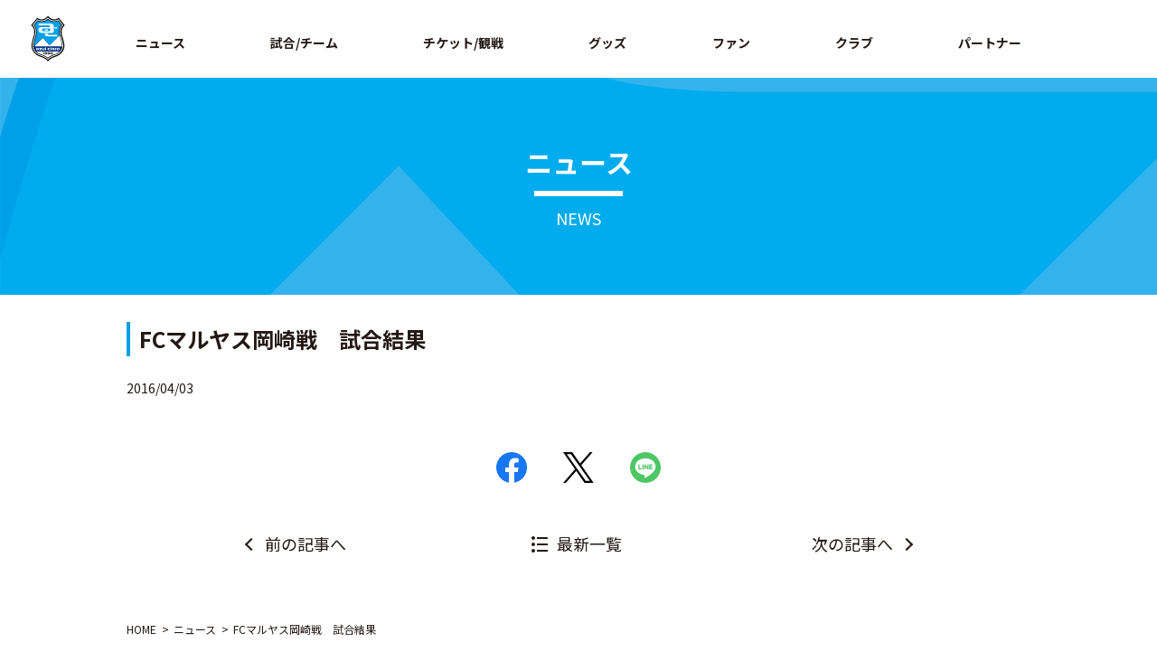

--- FILE ---
content_type: text/html; charset=UTF-8
request_url: https://www.azul-claro.jp/result/28859/
body_size: 9565
content:
<!DOCTYPE html>
<html lang="ja" class="no-js">
<head>
<!-- Google Tag Manager -->
<script>(function(w,d,s,l,i){w[l]=w[l]||[];w[l].push({'gtm.start':
new Date().getTime(),event:'gtm.js'});var f=d.getElementsByTagName(s)[0],
j=d.createElement(s),dl=l!='dataLayer'?'&l='+l:'';j.async=true;j.src=
'https://www.googletagmanager.com/gtm.js?id='+i+dl;f.parentNode.insertBefore(j,f);
})(window,document,'script','dataLayer','GTM-KN32GP67');</script>
<!-- End Google Tag Manager -->
<title>FCマルヤス岡崎戦　試合結果 | アスルクラロ沼津 オフィシャルサイト</title>
<meta name="description" content="FCマルヤス岡崎戦　試合結果のページです。アスルクラロ沼津 オフィシャルサイト。チームと選手の紹介やスケジュール、イベント情報、オフィシャルグッズ紹介、チケット情報、スタジアム案内等。" />
<meta name="keywords" content="アスルクラロ沼津,サッカー,J3リーグ">

	<meta charset="UTF-8">
	<meta name="viewport" content="width=device-width, initial-scale=1">
	<link rel="profile" href="http://gmpg.org/xfn/11">
		<script>(function(html){html.className = html.className.replace(/\bno-js\b/,'js')})(document.documentElement);</script>
<link rel='dns-prefetch' href='//fonts.googleapis.com' />
<link rel='dns-prefetch' href='//s.w.org' />
<link rel="alternate" type="application/rss+xml" title="アスルクラロ沼津 オフィシャルサイト &raquo; フィード" href="https://www.azul-claro.jp/feed/" />
<link rel="alternate" type="application/rss+xml" title="アスルクラロ沼津 オフィシャルサイト &raquo; コメントフィード" href="https://www.azul-claro.jp/comments/feed/" />
		<script type="text/javascript">
			window._wpemojiSettings = {"baseUrl":"https:\/\/s.w.org\/images\/core\/emoji\/11\/72x72\/","ext":".png","svgUrl":"https:\/\/s.w.org\/images\/core\/emoji\/11\/svg\/","svgExt":".svg","source":{"concatemoji":"https:\/\/www.azul-claro.jp\/win\/wp-includes\/js\/wp-emoji-release.min.js?ver=4.9.26"}};
			!function(e,a,t){var n,r,o,i=a.createElement("canvas"),p=i.getContext&&i.getContext("2d");function s(e,t){var a=String.fromCharCode;p.clearRect(0,0,i.width,i.height),p.fillText(a.apply(this,e),0,0);e=i.toDataURL();return p.clearRect(0,0,i.width,i.height),p.fillText(a.apply(this,t),0,0),e===i.toDataURL()}function c(e){var t=a.createElement("script");t.src=e,t.defer=t.type="text/javascript",a.getElementsByTagName("head")[0].appendChild(t)}for(o=Array("flag","emoji"),t.supports={everything:!0,everythingExceptFlag:!0},r=0;r<o.length;r++)t.supports[o[r]]=function(e){if(!p||!p.fillText)return!1;switch(p.textBaseline="top",p.font="600 32px Arial",e){case"flag":return s([55356,56826,55356,56819],[55356,56826,8203,55356,56819])?!1:!s([55356,57332,56128,56423,56128,56418,56128,56421,56128,56430,56128,56423,56128,56447],[55356,57332,8203,56128,56423,8203,56128,56418,8203,56128,56421,8203,56128,56430,8203,56128,56423,8203,56128,56447]);case"emoji":return!s([55358,56760,9792,65039],[55358,56760,8203,9792,65039])}return!1}(o[r]),t.supports.everything=t.supports.everything&&t.supports[o[r]],"flag"!==o[r]&&(t.supports.everythingExceptFlag=t.supports.everythingExceptFlag&&t.supports[o[r]]);t.supports.everythingExceptFlag=t.supports.everythingExceptFlag&&!t.supports.flag,t.DOMReady=!1,t.readyCallback=function(){t.DOMReady=!0},t.supports.everything||(n=function(){t.readyCallback()},a.addEventListener?(a.addEventListener("DOMContentLoaded",n,!1),e.addEventListener("load",n,!1)):(e.attachEvent("onload",n),a.attachEvent("onreadystatechange",function(){"complete"===a.readyState&&t.readyCallback()})),(n=t.source||{}).concatemoji?c(n.concatemoji):n.wpemoji&&n.twemoji&&(c(n.twemoji),c(n.wpemoji)))}(window,document,window._wpemojiSettings);
		</script>
		<style type="text/css">
img.wp-smiley,
img.emoji {
	display: inline !important;
	border: none !important;
	box-shadow: none !important;
	height: 1em !important;
	width: 1em !important;
	margin: 0 .07em !important;
	vertical-align: -0.1em !important;
	background: none !important;
	padding: 0 !important;
}
</style>
<link rel='stylesheet' id='ai1ec_style-css'  href='//www.azul-claro.jp/win/wp-content/plugins/all-in-one-event-calendar/public/themes-ai1ec/vortex/css/ai1ec_parsed_css.css?ver=2.6.8' type='text/css' media='all' />
<link rel='stylesheet' id='contact-form-7-css'  href='https://www.azul-claro.jp/win/wp-content/plugins/contact-form-7/includes/css/styles.css?ver=5.1.3' type='text/css' media='all' />
<link rel='stylesheet' id='wp-pagenavi-css'  href='https://www.azul-claro.jp/win/wp-content/plugins/wp-pagenavi/pagenavi-css.css?ver=2.70' type='text/css' media='all' />
<link rel='stylesheet' id='twentysixteen-fonts-css'  href='https://fonts.googleapis.com/css?family=Merriweather%3A400%2C700%2C900%2C400italic%2C700italic%2C900italic%7CInconsolata%3A400&#038;subset=latin%2Clatin-ext' type='text/css' media='all' />
<link rel='stylesheet' id='genericons-css'  href='https://www.azul-claro.jp/win/wp-content/themes/azul-claro/genericons/genericons.css?ver=3.4.1' type='text/css' media='all' />
<link rel='stylesheet' id='twentysixteen-style-css'  href='https://www.azul-claro.jp/win/wp-content/themes/azul-claro/style.css?ver=4.9.26' type='text/css' media='all' />
<!--[if lt IE 10]>
<link rel='stylesheet' id='twentysixteen-ie-css'  href='https://www.azul-claro.jp/win/wp-content/themes/azul-claro/css/ie.css?ver=20160816' type='text/css' media='all' />
<![endif]-->
<!--[if lt IE 9]>
<link rel='stylesheet' id='twentysixteen-ie8-css'  href='https://www.azul-claro.jp/win/wp-content/themes/azul-claro/css/ie8.css?ver=20160816' type='text/css' media='all' />
<![endif]-->
<!--[if lt IE 8]>
<link rel='stylesheet' id='twentysixteen-ie7-css'  href='https://www.azul-claro.jp/win/wp-content/themes/azul-claro/css/ie7.css?ver=20160816' type='text/css' media='all' />
<![endif]-->
<script type='text/javascript' src='https://www.azul-claro.jp/win/wp-includes/js/jquery/jquery.js?ver=1.12.4'></script>
<script type='text/javascript' src='https://www.azul-claro.jp/win/wp-includes/js/jquery/jquery-migrate.min.js?ver=1.4.1'></script>
<!--[if lt IE 9]>
<script type='text/javascript' src='https://www.azul-claro.jp/win/wp-content/themes/azul-claro/js/html5.js?ver=3.7.3'></script>
<![endif]-->
<link rel='https://api.w.org/' href='https://www.azul-claro.jp/wp-json/' />
<link rel="EditURI" type="application/rsd+xml" title="RSD" href="https://www.azul-claro.jp/win/xmlrpc.php?rsd" />
<link rel="wlwmanifest" type="application/wlwmanifest+xml" href="https://www.azul-claro.jp/win/wp-includes/wlwmanifest.xml" /> 
<link rel='prev' title='試合速報' href='https://www.azul-claro.jp/flash/28855/' />
<link rel='next' title='水曜フットサルリーグ' href='https://www.azul-claro.jp/league-result/28903/' />
<meta name="generator" content="WordPress 4.9.26" />
<link rel="canonical" href="https://www.azul-claro.jp/result/28859/" />
<link rel='shortlink' href='https://www.azul-claro.jp/?p=28859' />
<link rel="alternate" type="application/json+oembed" href="https://www.azul-claro.jp/wp-json/oembed/1.0/embed?url=https%3A%2F%2Fwww.azul-claro.jp%2Fresult%2F28859%2F" />
<link rel="alternate" type="text/xml+oembed" href="https://www.azul-claro.jp/wp-json/oembed/1.0/embed?url=https%3A%2F%2Fwww.azul-claro.jp%2Fresult%2F28859%2F&#038;format=xml" />
<meta name="keywords" content="FCマルヤス岡崎戦　試合結果" />
<meta property="og:type" content="article" />
<meta property="og:url" content="https://www.azul-claro.jp/result/28859/" />
<meta property="og:site_name" content="アスルクラロ沼津 オフィシャルサイト" />
<meta property="og:image" content="https://www.azul-claro.jp/asset/img/og-image.png" />
<meta name="twitter:card" content="summary_large_image" />
<meta name="twitter:site" content="@kuralin46">
<meta name="twitter:image" content="https://www.azul-claro.jp/asset/img/og-image.png" />
		<style type="text/css">.recentcomments a{display:inline !important;padding:0 !important;margin:0 !important;}</style>
		<link rel="icon" href="https://www.azul-claro.jp/win/wp-content/uploads/2025/04/cropped-favicon-1-32x32.png" sizes="32x32" />
<link rel="icon" href="https://www.azul-claro.jp/win/wp-content/uploads/2025/04/cropped-favicon-1-192x192.png" sizes="192x192" />
<link rel="apple-touch-icon-precomposed" href="https://www.azul-claro.jp/win/wp-content/uploads/2025/04/cropped-favicon-1-180x180.png" />
<meta name="msapplication-TileImage" content="https://www.azul-claro.jp/win/wp-content/uploads/2025/04/cropped-favicon-1-270x270.png" />
		<style type="text/css" id="wp-custom-css">
			.table_box {
    overflow-x: auto;
    display: block;
}

.table_box table th,
.table_box table td {
    white-space: nowrap;
}
		</style>
	
<meta http-equiv="X-UA-Compatible" content="IE=edge">
<meta name="viewport" content="width=device-width, viewport-fit=cover">
<meta name="format-detection" content="telephone=no">
<meta name="theme-color" content="#003894">
<link rel="shortcut icon" href="https://www.azul-claro.jp/asset/img/share/favicon.ico">
<link rel="stylesheet" href="https://www.azul-claro.jp/asset/css/swiper.min.css">
<link rel="stylesheet" href="https://www.azul-claro.jp/asset/css/s.css?ver=0.0.1">
<script src="https://cdnjs.cloudflare.com/ajax/libs/Swiper/4.4.6/js/swiper.min.js"></script>
<link rel="stylesheet" href="https://www.azul-claro.jp/asset/css/second.css?ver=0.0.8">
<link rel="stylesheet" href="https://www.azul-claro.jp/asset/css/custom.css">
<link rel="preconnect" href="https://fonts.googleapis.com">
<link rel="preconnect" href="https://fonts.gstatic.com" crossorigin>
<link href="https://fonts.googleapis.com/css2?family=Noto+Sans+JP:wght@100;300;400;500;700;900&family=Roboto+Condensed:ital,wght@0,300;0,400;0,700;1,300;1,400;1,700&display=swap" rel="stylesheet">
<!-- google analytics -->
<script async src="https://www.googletagmanager.com/gtag/js?id=UA-44860141-1"></script>
<script>
  window.dataLayer = window.dataLayer || [];
  function gtag(){dataLayer.push(arguments);}
  gtag('js', new Date());

  gtag('config', 'UA-44860141-1');
</script>
<!-- // google analytics -->
<!-- Google Search Console ここから-->

<!-- Google Search Console ここまで-->
</head>

<body ontouchstart="" class="init page-top" id="top">

<div class="skipLink" id="skipLink"><a href="#main" tabindex="1">ページの本文へ</a></div>
<div id="page"> 
  <!-- header START-->
  <div class="globalHeaderWrap js-firstView js-scrollHeader">
    <header class="globalHeader">
      <div class="logo">
        <div class="globalHeader__inner">
          <h1 class="logo__item"><a href="https://www.azul-claro.jp"><img src="https://www.azul-claro.jp/asset/img/share/logo.svg" alt="アスルクラロ沼津"></a></h1>
        </div>
      </div>
      <div class="sp-globalNav">
        <div class="sp-globalNav__title">
          <button class="sp-globalNav__btn js-globalNavToggleBtn"><span>メニュー</span></button>
        </div>
        <div class="sp-globalNav__body js-globalNavToggleBody">
         
          <ul class="sp-globalNav__menu">
            <li class="sp-globalNav__menuItem"><a class="js-toggleBtn" href="javascript:void(0);">ニュース</a>
              <ul class="sp-globalNav__subMenu js-toggleBody">
                <li class="sp-globalNav__subMenuItem">ニュース
                  <ul>
                    <li><a href="https://www.azul-claro.jp/information_info">インフォメーション</a></li>
                    <li><a href="https://www.azul-claro.jp/game_info">試合情報</a></li>
                    <li><a href="https://www.azul-claro.jp/hometown_info">ホームタウン</a></li>
                    <li><a href="https://www.azul-claro.jp/media_info">メディア</a></li>
                    <li><a href="https://www.azul-claro.jp/academy_info">アカデミー</a></li>
                    <li><a href="https://www.azul-claro.jp/goods_info">グッズ</a></li>
                  </ul>
                </li>
                  <li class="sp-globalNav__subMenuItem">スケジュール
                  <ul>
                    <li><a href="https://www.azul-claro.jp/schedule">スケジュール</a></li>
                  </ul>
                </li>
              </ul>
            </li>
            <li class="sp-globalNav__menuItem">
            <a class="js-toggleBtn" href="javascript:void(0);">試合/チーム</a>
            <ul class="sp-globalNav__subMenu js-toggleBody">
             <!-- <li class="sp-globalNav__subMenuItem">試合
                <ul>
                  <li><a href="https://www.azul-claro.jp/games/">試合日程・結果</a></li>
                </ul>
              </li>
              <li class="sp-globalNav__subMenuItem">
              トップチーム
              <ul>
                <li><a href="https://www.azul-claro.jp/clubs/players/">選手</a></li>
                <li><a href="https://www.azul-claro.jp/clubs/staffs/">スタッフ</a></li>
              </ul>
              </li>
                <li class="sp-globalNav__subMenuItem">
              順位表
              <ul>
                <li><a href="https://www.azul-claro.jp/games/team_standings/">Ｊ３順位表</a></li>
              </ul> 
              </li> -->
				<li class="sp-globalNav__subMenuItem">
              Ｕ１８
              <ul>
                <li><a href="https://www.azul-claro.jp/clubs/youth-players/">選手</a></li>
              <li><a href="https://www.azul-claro.jp/clubs/youth-staffs/">スタッフ</a></li>
              </ul>
              </li>
				<li class="sp-globalNav__subMenuItem textLink -style02">
					<a href="https://azul-claro-sports-club.jp/" target="_blank">アカデミー</a>
              <!-- <ul>
                <li><a href="">選手</a></li>
                <li><a href="">スタッフ</a></li>
              </ul> -->
              </li>
            </ul>
            </li>
            <li class="sp-globalNav__menuItem"><a class="js-toggleBtn" href="javascript:void(0);">チケット/観戦</a>
              <ul class="sp-globalNav__subMenu js-toggleBody">
               <!-- <li class="sp-globalNav__subMenuItem">チケット
                  <ul>
                    <li><a href="https://www.azul-claro.jp/ticket/">チケット総合案内（座席図・料金表）</a></li>
                    <li><a href="https://www.azul-claro.jp/ticket/azulport/">アスポート</a></li>
                  </ul>
                </li> -->
                <li class="sp-globalNav__subMenuItem">観戦
                  <ul>
                    <li><a href="https://www.azul-claro.jp/guide/stadium_access/">スタジアム・アクセス</a></li>
                   <!-- <li><a href="https://www.azul-claro.jp/guide/rule/">観戦マナー・ルール</a></li> -->
                  </ul>
                </li>
              </ul>
            </li>
            <li class="sp-globalNav__menuItem"><a class="js-toggleBtn" href="javascript:void(0);">グッズ</a>
              <ul class="sp-globalNav__subMenu js-toggleBody">
                <li class="sp-globalNav__subMenuItem">
                  <ul>
                    <li><a href="https://www.azul-claro.jp/goods/">グッズ総合案内</a></li>
                    <li class="sp-globalNav__subMenuItem textLink -style02"><a href="https://shop.azul-claro.jp/" target="_blank">オフィシャルオンラインストア</a></li>
                  </ul>
                </li>
              </ul>
            </li>
			  <li class="sp-globalNav__menuItem"><a>ファン</a></li>
           <!--  <li class="sp-globalNav__menuItem"><a class="js-toggleBtn" href="javascript:void(0);">ファン</a>
             <ul class="sp-globalNav__subMenu js-toggleBody">
                <li class="sp-globalNav__subMenuItem">
                  <ul>
                    <li><a href="https://www.azul-claro.jp/fanclub/family/">ファミリー会員</a></li>
					  <li><a href="https://www.azul-claro.jp/information_info/2024/11/16/72928/">シーズンシート</a></li>
                  </ul>
                </li>
              </ul>
            </li> -->
            <li class="sp-globalNav__menuItem"><a class="js-toggleBtn" href="javascript:void(0);">クラブ</a>
              <ul class="sp-globalNav__subMenu js-toggleBody">
                <li class="sp-globalNav__subMenuItem">クラブ
                  <ul>
                    <li><a href="https://www.azul-claro.jp/club/">クラブ概要（会社概要・アクセス）</a></li>
					<li class="sp-globalNav__subMenuItem textLink -style02"><a href="https://www.azul-claro.jp/asset/pdf/DNA-OF-AZUL-CLARO_20251225.pdf" target="_blank">DNA OF AZUL CLARO</a></li>
					  <li class="sp-globalNav__subMenuItem textLink -style02"><a href="https://www.azul-claro.jp/win/wp-content/uploads/2025/06/クラブサステナビリティ方針.pdf" target="_blank">クラブサステナビリティ方針</a></li>
                    <li><a href="https://www.azul-claro.jp/club/topteam/">トップチーム沿革</a></li>
					 <li><a href="https://www.azul-claro.jp/recruit/">採用情報</a></li>
                  </ul>
                </li>
                <li class="sp-globalNav__subMenuItem">ホームタウン
                  <ul>
                    <li><a href="https://www.azul-claro.jp/hometown">ホームタウン活動</a></li>
                  </ul>
                </li>
              </ul>
            </li>
            <li class="sp-globalNav__menuItem"><a class="js-toggleBtn" href="javascript:void(0);">パートナー</a>
              <ul class="sp-globalNav__subMenu js-toggleBody">
                <li class="sp-globalNav__subMenuItem">
                  <ul>
                    <li><a href="https://www.azul-claro.jp/partner">パートナー一覧</a></li>
                    <!-- <li><a href="https://www.azul-claro.jp/partner/partnership/">パートナーシップ（セールスシート）</a></li> -->
                  </ul>
                </li>
              </ul>
            </li>
          </ul>
          
          <div class="sp-globalNav__close">
            <button class="js-globalNavCloseBtn uppercase">✕ Close</button>
          </div>
        </div>
      </div>
      <div class="globalNavMenu">
        <button class="globalNavMenu__btn js-globalNavShow"><span>Menu</span></button>
      </div>
      <div class="globalNav">
        <div class="globalHeader__inner">
          <nav>
            <ul class="globalNav__menu js-nav-menu">
              <li class="globalNav__item globalNav__news"><span>ニュース</span>
                <div class="globalNav__subMenu js-sub-nav">
                  <ul class="globalNav__subMenuGroup js-sub-nav-group">
                    <li class="globalNav__subItem">ニュース
                      <ul>
                        <li><a href="https://www.azul-claro.jp/information_info">インフォメーション</a></li>
                    <li><a href="https://www.azul-claro.jp/game_info">試合情報</a></li>
                    <li><a href="https://www.azul-claro.jp/hometown_info">ホームタウン</a></li>
                    <li><a href="https://www.azul-claro.jp/media_info">メディア</a></li>
                    <li><a href="https://www.azul-claro.jp/academy_info">アカデミー</a></li>
                    <li><a href="https://www.azul-claro.jp/goods_info">グッズ</a></li>
                      </ul>
                    </li>
                      <li class="globalNav__subItem">スケジュール
                      <ul>
                        <li><a href="https://www.azul-claro.jp/schedule">スケジュール</a></li>
                      </ul>
                    </li>
                  </ul>
                </div>
              </li>
              <li class="globalNav__item globalNav__game"><span>試合/チーム</span>
                <div class="globalNav__subMenu js-sub-nav">
                  <ul class="globalNav__subMenuGroup js-sub-nav-group">
                  <!--  <li class="globalNav__subItem">試合
                      <ul>
                        <li><a href="https://www.azul-claro.jp/games/">試合日程・結果</a></li>
                      </ul>
                    </li>
                    <li class="globalNav__subItem">トップチーム
                      <ul>
                        <li><a href="https://www.azul-claro.jp/clubs/players/">選手</a></li>
                <li><a href="https://www.azul-claro.jp/clubs/staffs/">スタッフ</a></li>
                      </ul>
                    </li>
                      <li class="globalNav__subItem">順位表
                      <ul>
                        <li><a href="https://www.azul-claro.jp/games/team_standings/">Ｊ３順位表</a></li>
                      </ul>
                    </li> -->
					   <li class="globalNav__subItem">Ｕ１８
                      <ul>
                        <li><a href="https://www.azul-claro.jp/clubs/youth-players/">選手</a></li>
               <li><a href="https://www.azul-claro.jp/clubs/youth-staffs/">スタッフ</a></li>
                      </ul>
                    </li>
					  <li class="globalNav__subItem textLink -style02"><a href="https://azul-claro-sports-club.jp/" target="_blank">アカデミー</a>
                      <!-- <ul>
                        <li><a href="">選手</a></li>
                        <li><a href="">スタッフ</a></li>
                      </ul> -->
                    </li>
                  </ul>
                </div>
              </li>
              <li class="globalNav__item globalNav__ticket"><span>チケット/観戦</span>
                <div class="globalNav__subMenu js-sub-nav">
                  <ul class="globalNav__subMenuGroup js-sub-nav-group">
                  <!--  <li class="globalNav__subItem">チケット
                      <ul>
                        <li><a href="https://www.azul-claro.jp/ticket/">チケット総合案内（座席図・料金表）</a></li>
                    <li><a href="https://www.azul-claro.jp/ticket/azulport/">アスポート</a></li>
                      </ul>
                    </li> -->
                    <li class="globalNav__subItem">観戦
                      <ul>
                        <li><a href="https://www.azul-claro.jp/guide/stadium_access/">スタジアム・アクセス</a></li>
                   <!-- <li><a href="https://www.azul-claro.jp/guide/rule/">観戦マナー・ルール</a></li> -->
                      </ul>
                    </li>
                  </ul>
                </div>
              </li>
              <li class="globalNav__item globalNav__guide"><span>グッズ</span>
                <div class="globalNav__subMenu js-sub-nav">
                  <ul class="globalNav__subMenuGroup js-sub-nav-group">
                    <li class="globalNav__subItem">
                      <ul>
                        <li><a href="https://www.azul-claro.jp/goods/">グッズ総合案内</a></li>
                    <li class="globalNav__subItem textLink -style02"><a href="https://shop.azul-claro.jp/" target="_blank">オフィシャルオンラインストア</a></li>
                      </ul>
                    </li>
                  </ul>
                </div>
              </li>
              <li class="globalNav__item globalNav__team"><span>ファン</span>
               <div class="globalNav__subMenu js-sub-nav">
                <!--   <ul class="globalNav__subMenuGroup js-sub-nav-group">
                    <li class="globalNav__subItem">
                      <ul>
                        <li><a href="https://www.azul-claro.jp/fanclub/family/">ファミリー会員</a></li>
						  <li><a href="https://www.azul-claro.jp/information_info/2024/11/16/72928/">シーズンシート</a></li>
                      </ul>
                    </li>
                  </ul> -->
                </div> 
              </li>
              <li class="globalNav__item globalNav__club"><span>クラブ</span>
                <div class="globalNav__subMenu js-sub-nav">
                  <ul class="globalNav__subMenuGroup js-sub-nav-group">
                    <li class="globalNav__subItem">クラブ
                      <ul>
                        <li><a href="https://www.azul-claro.jp/club/">クラブ概要（会社概要・アクセス）</a></li>
						<li class="globalNav__subItem textLink -style02"><a href="https://www.azul-claro.jp/asset/pdf/DNA-OF-AZUL-CLARO_20251225.pdf" target="_blank">DNA OF AZUL CLARO</a></li>
						  <li class="globalNav__subItem textLink -style02"><a href="https://www.azul-claro.jp/win/wp-content/uploads/2025/06/クラブサステナビリティ方針.pdf" target="_blank">クラブサステナビリティ方針</a></li>
                    <li><a href="https://www.azul-claro.jp/club/topteam/">トップチーム沿革</a></li>
						  <li><a href="https://www.azul-claro.jp/recruit/">採用情報</a></li>
                      </ul>
                    </li>
                       <li class="globalNav__subItem">ホームタウン
                      <ul>
                        <li><a href="https://www.azul-claro.jp/hometown">ホームタウン活動</a></li>
                      </ul>
                    </li>
                  </ul>
                </div>
              </li>
              <li class="globalNav__item globalNav__academy"><span>パートナー</span>
                <div class="globalNav__subMenu js-sub-nav">
                  <ul class="globalNav__subMenuGroup js-sub-nav-group">
                    <li class="globalNav__subItem">
                      <ul>
                        <li><a href="https://www.azul-claro.jp/partner">パートナー一覧</a></li>
                    <!-- <li><a href="https://www.azul-claro.jp/partner/partnership/">パートナーシップ（セールスシート）</a></li> -->
                      </ul>
                    </li>
                  </ul>
                </div>
              </li>
              
            </ul>
          </nav>
        </div>
      </div>
     
    </header>
  </div>
  <!-- header END--> 
	
  <!-- contens START-->
  <div class="contents" id="contents">
    <main id="main"> 
      <!-- main START-->

  

  <header class="pageHeader">
          <h1 class="pageHeader__title uppercase">ニュース</h1><span>NEWS</span>
        </header>
		
		<section class="section -second">
          <!-- second-area -->
          <section class="second-area">
	
	
	 




       
	
		

<article id="post-28859" class="post-28859 post type-post status-publish format-standard hentry category-result category-jfl-2016-result">

<div class="section__inner">
	<h2 class="title -style05_02">FCマルヤス岡崎戦　試合結果</h2>        </div>
		
			  
		<section class="second-layout second-news-detail">
            

              <div class="second-news-day">2016/04/03</div>
              <div class="second-news-area">
				  
				  
					  
              </div>
			
		

				<!-- sns -->
           <ul class="sns -center">
                <li class="sns__item"><a class="sns__facebook" href="http://www.facebook.com/share.php?u=https://www.azul-claro.jp/result/28859/" target="_blank" rel="nofollow noopener"><img src="https://www.azul-claro.jp/asset/img/share/icon_sns_facebook.svg" height="30"></a></li>
                <li class="sns__item"><a class="sns__twitter" href="https://twitter.com/share?url=https://www.azul-claro.jp/result/28859/&text=FCマルヤス岡崎戦　試合結果" target="_blank" rel="nofollow noopener"><img src="https://www.azul-claro.jp/asset/img/share/icon_sns_twitter.svg" height="30"></a></li>
                <li class="sns__item"><a class="sns__line" href="https://social-plugins.line.me/lineit/share?url=https://www.azul-claro.jp/result/28859/" target="_blank" rel="nofollow noopener"><img src="https://www.azul-claro.jp/asset/img/share/icon_sns_line.svg" height="30"></a></li>
              </ul>
         <!-- // sns -->
				
				<!-- pagenation -->
				<div class="pagenation -style01">
                <ul class="pagenation__list">
                    <li class="pagenation__item -prev"><a href="https://www.azul-claro.jp/league-result/28903/" rel="next">前の記事へ</a></li>
                    <li class="pagenation__item -list"><a href="https://www.azul-claro.jp/news_list/">最新一覧</a></li>
                    <li class="pagenation__item -next"><a href="https://www.azul-claro.jp/flash/28855/" rel="prev">次の記事へ</a></li>
                </ul>
              </div>
				<!-- // pagenation -->
				
				<!-- breadcrumb -->
				<div class="breadcrumbWrap" id="breadcrumb" aria-label="Breadcrumb">
          <ol class="breadcrumb" itemscope="" itemtype="http://schema.org/BreadcrumbList">
            <li class="breadcrumb__item" itemprop="itemListElement" itemscope="" itemtype="http://schema.org/ListItem"><a class="breadcrumb__link" href="https://www.azul-claro.jp" itemprop="item"><span itemprop="name">HOME</span></a>
              <meta itemprop="position" content="1">
            </li>
            <li class="breadcrumb__item" itemprop="itemListElement" itemscope="" itemtype="http://schema.org/ListItem"><a class="breadcrumb__link" href="https://www.azul-claro.jp/news_list/" itemprop="item" aria-current="page"><span itemprop="name">ニュース</span></a>
              <meta itemprop="position" content="2">
            </li>
              <li class="breadcrumb__item" itemprop="itemListElement" itemscope="" itemtype="http://schema.org/ListItem"><a class="breadcrumb__link is-active" href="" itemprop="item" aria-current="page"><span itemprop="name">FCマルヤス岡崎戦　試合結果</span></a>
              <meta itemprop="position" content="3">
            </li>
          </ol>
        </div>
				<!-- // breadcrumb -->
				
				
			
			
			</section>

	</article>


	<nav class="navigation post-navigation" role="navigation">
		<h2 class="screen-reader-text">投稿ナビゲーション</h2>
		<div class="nav-links"><div class="nav-previous"><a href="https://www.azul-claro.jp/flash/28855/" rel="prev"><span class="meta-nav" aria-hidden="true">前</span> <span class="screen-reader-text">過去の投稿:</span> <span class="post-title">試合速報</span></a></div><div class="nav-next"><a href="https://www.azul-claro.jp/league-result/28903/" rel="next"><span class="meta-nav" aria-hidden="true">次</span> <span class="screen-reader-text">次の投稿:</span> <span class="post-title">水曜フットサルリーグ</span></a></div></div>
	</nav>		

		





   </section>
          <!-- second-area -->
        </section>
		



 <!-- main END--> 
    </main>
  </div>
  <!-- contents END--> 
  <!-- footer START-->
	
	 <section class="top-business-area">
        <div class="top-business__inner">
          <ul class="gridImage -col5">
   
			  <li class="gridImage__item"><a href="https://www.azul-claro.jp/institution/"><img src="https://www.azul-claro.jp/asset/img/bnr/online-court-reservation.jpg" alt=""></a></li>
			 <li class="gridImage__item"><a href="https://www.azul-claro.jp/seresute-game/"><img src="https://www.azul-claro.jp/asset/img/bnr/monday2020.gif" alt=""></a></li>
           <!--  <li class="gridImage__item"><a href="https://azul-claro-town.jp/" target="_blank"><img src="https://www.azul-claro.jp/asset/img/bnr/town_banner_b.jpg" alt=""></a></li> -->
            <li class="gridImage__item"><a href="https://azul-claro-sports-club.jp/" target="_blank"><img src="https://www.azul-claro.jp/asset/img/bnr/azul_claro_sports_club.png" alt=""></a></li>
            <li class="gridImage__item"><a href="https://www.azul-claro.jp/fanclub/family/"><img src="https://www.azul-claro.jp/asset/img/bnr/family-mail.jpg" alt=""></a></li>
            <li class="gridImage__item"><a href="https://www.azul-claro.jp/institution/"><img src="https://www.azul-claro.jp/asset/img/bnr/tennis-reservation.jpg" alt=""></a></li>
             <!-- <li class="gridImage__item"><a href="http://www.masakuni-yamamoto.com/" target="_blank"><img src="https://www.azul-claro.jp/asset/img/bnr/yamamoto-chairman.jpg" alt=""></a></li> -->
               <li class="gridImage__item"><a href="http://azul-claro-sc.jp/" target="_blank"><img src="https://www.azul-claro.jp/asset/img/bnr/azulecul-1.gif" alt=""></a></li>
			  <!-- <li class="gridImage__item"><a href="https://azul-claro-town.jp/" target="_blank"><img src="asset/img/bnr/town-suru2.jpg" alt=""></a></li> -->
              <li class="gridImage__item"><a href="https://www.azul-claro.jp/ticket/"><img src="https://www.azul-claro.jp/asset/img/bnr/banner_ticket-1.jpg" alt=""></a></li>
			  <!-- <li class="gridImage__item"><a href="https://www.facebook.com/azulclaro1990/" target="_blank"><img src="https://www.azul-claro.jp/asset/img/bnr/banner_fbp.gif" alt=""></a></li> -->
              <!-- <li class="gridImage__item"><a href="https://www.azul-claro.jp/fanclub/family/"><img src="https://www.azul-claro.jp/asset/img/bnr/family_bana.png" alt=""></a></li> -->
			  <!-- <li class="gridImage__item"><a href="https://azul-claro-sports-club.jp/" target="_blank"><img src="asset/img/bnr/school_banner.gif" alt=""></a></li> -->
			  
			  <li class="gridImage__item"><a href="https://www.azul-claro.jp/recruit/"><img src="https://www.azul-claro.jp/asset/img/bnr/recruit.png" alt=""></a></li>
			  <li class="gridImage__item"><a href="https://www.mitsuboshi-fudosan.jp/recruit/" target="_blank"><img src="https://www.azul-claro.jp/asset/img/bnr/recruit-mitsuboshi.png" alt=""></a></li>
			 <li class="gridImage__item"><a href="https://www.facebook.com/azulcraloZhaoJin50shinia" target="_blank"><img src="https://www.azul-claro.jp/asset/img/bnr/bnr_senior.png" alt=""></a></li>
			  <li class="gridImage__item"><a href="https://www.tokaicom.ac.jp/index.php" target="_blank"><img src="https://www.azul-claro.jp/asset/img/bnr/bnr_tokaicom-ac.png" alt=""></a></li>
			   <li class="gridImage__item"><a href="https://www.numazu-grand.co.jp/index.html" target="_blank"><img src="https://www.azul-claro.jp/asset/img/bnr/bnr_numazu-grand.png" alt=""></a></li>
			   <li class="gridImage__item"></li>
			    <li class="gridImage__item"></li>
			    <li class="gridImage__item"></li>
			 
          </ul>
        </div>
      </section>
  
   
        <section class="top-sponsor">
        <div class="top-sponsor__inner">
          <div class="top-sponsor__header">
            <h2 class="uppercase" lang="en">OFFICIAL PARTNER</h2>
          </div>
          <div class="top-sponsor__body">
            <ul class="top-sponsor__list">
              <li><a href="http://www.usui.co.jp/" target="_blank"><img alt="" src="https://www.azul-claro.jp/asset/img/partner/usui.jpg"></a></li>
              <li><a href="https://www.surugabank.co.jp/surugabank/index.html" target="_blank"><img alt="" src="https://www.azul-claro.jp/asset/img/partner/surugabank_main-5.gif"></a></li>
              <li><a href="https://www.meidensha.co.jp/" target="_blank"><img alt="" src="https://www.azul-claro.jp/asset/img/partner/meiden.jpg"></a></li>
				<li><a href="https://www.oki.com/jp/" target="_blank"><img alt="" src="https://www.azul-claro.jp/asset/img/partner/oki_A.png"></a></li>
              <!-- <li><a href="https://www.city.numazu.shizuoka.jp/" target="_blank"><img alt="" src="https://www.azul-claro.jp/asset/img/partner/numazushi.jpg"></a></li> -->
              <li><a href="https://www.mitsuboshi-fudosan.jp/" target="_blank"><img alt="" src="https://www.azul-claro.jp/asset/img/partner/mitsuboshi.jpg"></a></li>
				<li><a href="https://www.kawata.org/" target="_blank"><img alt="" src="https://www.azul-claro.jp/asset/img/partner/kawata.png"></a></li>
				<!-- <li class="sp-only"></li> -->
            </ul>
          </div>
          <div class="top-sponsor__footer">
            <p class="textLink t-center top-partner-link"><a class="uppercase" href="/partner/" lang="en">パートナー一覧</a></p>
           
			   <div class="footer__sns__wrap footer__sns__second__wrap">
				  
				   <p class="textLink t-center mt60 footer-SNS-title">クラブ公式SNS</p>
				 
				   
				   	  <div class="top-sns-area mt20">
			  	<ul class="gridImage -col3 -sp-break">
             
               <li class="gridImage__item">
				   <p><a href="https://www.facebook.com/azulclaro1990/" target="_blank" class="sns-item sns-item--fb">
                    <img src="https://www.azul-claro.jp/asset/img/share/icon_sns_facebook_white.svg" alt="facebook">
                    Facebook
                </a></p>
				   
				
					</li>
					
					 <li class="gridImage__item">
						 <p><a href="https://twitter.com/azulclaro1990" target="_blank" class="sns-item sns-item--twitter">
                    <img src="https://www.azul-claro.jp/asset/img/share/icon_sns_x.svg" alt="X">
                     旧Twitter
                </a></p>
					
							  </li>
					
					
					 <li class="gridImage__item">
						 <p><a href="https://www.instagram.com/azulclaronumazu_official/" target="_blank" class="sns-item sns-item--instagram">
                         <img src="https://www.azul-claro.jp/asset/img/share/icon_sns_Instagram_Glyph_Gradient.png" alt="instagram">
                       instagram
                    </a></p>
						 
						
					</li>
					 
					<li class="gridImage__item">
						<p><a href="https://www.youtube.com/channel/UCSpF0gq_RHeatSwO2Sxr8cQ?sub_confirmation=1" target="_blank" class="sns-item sns-item--youtube">
                    <img src="https://www.azul-claro.jp/asset/img/share/icon_sns_youtube.svg" alt="Youtube">
                    Youtube
                </a></p>
				
							 </li>
					
					
					<li class="gridImage__item">
						<p><a href="https://www.tiktok.com/@azulclaro1990" target="_blank" class="sns-item sns-item--tiktok">
                       <img src="https://www.azul-claro.jp/asset/img/share/icon_sns_tiktok.svg" alt="Tiktok">
                        Tiktok
                    </a></p>
				
							 </li>
			
				<li class="gridImage__item"><a href="https://x.com/azulkundesu" target="_blank" class="sns-item sns-item--twitter--azulkun azulkun"><img src="https://www.azul-claro.jp/asset/img/share/icon_sns_azulkun.svg" alt="X">アスルくんX</a></li>
					
            </ul>
			  </div>
			  </div>
				   
				   

					
					   </div>
         
        </div>
      </section>
	
	
  <footer class="globalFooter">
    <p class="btnPageTop" id="pageTop-fixed"><a href="#top">このページの上部へ</a></p>
    <div class="footerNav">
      <ul class="footerNav__list">
        <li><a href="https://docs.google.com/forms/d/e/1FAIpQLScauFax696EdTNPV5-CYU3snhvErrSr-VwdJqwvF4Z69YZ4UQ/viewform?fbzx=-6592493111578343742" target="_blank">お問い合わせ</a></li>
        <li><a href="https://www.azul-claro.jp/sitemap/">サイトマップ</a></li>
        <li><a href="https://www.azul-claro.jp/agreement/">サイトの利用について</a></li>
        <li><a href="https://www.azul-claro.jp/privacypolicy/">プライバシーポリシー</a></li>
        <li><a href="https://www.azul-claro.jp/socialmeidapolicy/">ソーシャルメディアに対するクラブ指針</a></li>
      </ul>
    </div>
    <p class="copyright" lang="en"><small>Copyright © 2013 azul-claro-suruga All Rights reserved.</small></p>

  </footer>
  <!-- footer END--> 
</div>

<!-- javascript --> 
<script src="https://ajax.googleapis.com/ajax/libs/jquery/3.3.1/jquery.min.js"></script> 
<script src="https://www.azul-claro.jp/asset/js/jquery-accessibleMegaMenu.js"></script> 
<script src="https://www.azul-claro.jp/asset/js/modaal.min.js"></script> 
<script src="https://www.azul-claro.jp/asset/js/share.js"></script> 

<script>
  // NEWS
  var swiperNewsTab = new Swiper('.js-news-tab', {
    spaceBetween: 0,
    //- slidesPerView: 'auto',
    slidesPerView: 5,
    centeredSlides: false,
    freeMode: true,
    watchSlidesVisibility: true,
    watchSlidesProgress: true,
    breakpoints: {
      768: {
        slidesPerView: 4,
      }
    }
  });
  var swiperNewsBody = new Swiper('.js-news-body', {
    effect: "fade",
    autoHeight: true,
    fadeEffect: {
      crossFade: true
    },
    navigation: {
      nextEl: '.swiper-button-next.-news',
      prevEl: '.swiper-button-prev.-news',
    },
    thumbs: {
      swiper: swiperNewsTab
    }
  });


    
    // topmain
    var swipertopmain = new Swiper ('.js-slider-topmain', {
 effect: "slide",
    loop: true,
    autoHeight: true, //高さ可変
    initialSlide: 0,
    slidesPerView: "auto",
    centeredSlides: true,
    allowTouchMove: false,
    autoplay: {
      delay: 5500,
    },
    pagination: {
      el: '.swiper-pagination.-topmain',
      type: 'bullets',
      clickable: true,
    },
    navigation: {
      nextEl: '.swiper-button-next.-topmain',
      prevEl: '.swiper-button-prev.-topmain',
    },
  breakpoints: {
    768: {
      spaceBetween: 0,
      allowTouchMove: true
    }
  },
//  observer: true,
//  observeParents: true,
});


  // MATCH SCHDULE
  var swiperSchedule = new Swiper('.js-slide-matchSchedule', {
    effect: "slide",
    loop: false,
    initialSlide: 0,
    slidesPerView: 3,
    centeredSlides: false,
    simulateTouch: false,
    navigation: {
      nextEl: '.swiper-button-next.-matchSchedule',
      prevEl: '.swiper-button-prev.-matchSchedule',
    },
    breakpoints: {
      768: {
        slidesPerView: "auto",
        spaceBetween: 15,
        freeMode: true
      }
    }
  });

  // Goods
  var swiperGoods = new Swiper('.js-slide-goods', {
    effect: "slide",
    loop: false,
    initialSlide: 0,
    slidesPerView: 4,
    centeredSlides: false,
    simulateTouch: false,
    navigation: {
      nextEl: '.swiper-button-next.-goods',
      prevEl: '.swiper-button-prev.-goods',
    },
    breakpoints: {
      768: {
        slidesPerView: "auto",
        spaceBetween: 10,
        freeMode: true
      }
    }
  });

  // Movie
  var swiperYoutube = new Swiper('.js-slide-movie', {
    effect: "slide",
    loop: true,
    //- initialSlide: 1,
    slidesPerView: "auto",
    spaceBetween: 40,
    centeredSlides: true,
    //- autoplay: {
    //-   delay: 2500,
    //- },
    pagination: {
      el: '.swiper-pagination.-movie',
      type: 'bullets',
      clickable: true,
    },
    navigation: {
      nextEl: '.swiper-button-next.-movie',
      prevEl: '.swiper-button-prev.-movie',
    },
    keyboard: {
      enabled: false,
      onlyInViewport: false,
    },
    breakpoints: {
      768: {
        spaceBetween: 15
      }
    }
  });

</script>


<script type='text/javascript'>
/* <![CDATA[ */
var wpcf7 = {"apiSettings":{"root":"https:\/\/www.azul-claro.jp\/wp-json\/contact-form-7\/v1","namespace":"contact-form-7\/v1"}};
/* ]]> */
</script>
<script type='text/javascript' src='https://www.azul-claro.jp/win/wp-content/plugins/contact-form-7/includes/js/scripts.js?ver=5.1.3'></script>
<script type='text/javascript' src='https://www.azul-claro.jp/win/wp-content/themes/azul-claro/js/skip-link-focus-fix.js?ver=20160816'></script>
<script type='text/javascript'>
/* <![CDATA[ */
var screenReaderText = {"expand":"\u30b5\u30d6\u30e1\u30cb\u30e5\u30fc\u3092\u5c55\u958b","collapse":"\u30b5\u30d6\u30e1\u30cb\u30e5\u30fc\u3092\u9589\u3058\u308b"};
/* ]]> */
</script>
<script type='text/javascript' src='https://www.azul-claro.jp/win/wp-content/themes/azul-claro/js/functions.js?ver=20160816'></script>
<script type='text/javascript' src='https://www.azul-claro.jp/win/wp-includes/js/wp-embed.min.js?ver=4.9.26'></script>
</body>
</html>


--- FILE ---
content_type: image/svg+xml
request_url: https://www.azul-claro.jp/asset/img/share/icon_sns_line.svg
body_size: 525
content:
<?xml version="1.0" encoding="UTF-8"?><svg id="_レイヤー_1" xmlns="http://www.w3.org/2000/svg" viewBox="0 0 29.99 30"><defs><style>.cls-1{fill:#fff;}.cls-2{fill:#4cc764;}</style></defs><circle class="cls-2" cx="14.99" cy="14.99" r="14.99"/><g><path class="cls-1" d="m24.99,14.12c0-4.48-4.49-8.12-10.01-8.12s-10.01,3.64-10.01,8.12c0,4.01,3.56,7.38,8.37,8.01.33.07.77.21.88.49.1.25.07.65.03.9,0,0-.12.71-.14.86-.04.25-.2.99.87.54,1.07-.45,5.76-3.39,7.86-5.81h0c1.45-1.59,2.14-3.2,2.14-5Z"/><g><path class="cls-2" d="m21.66,16.71c.11,0,.19-.09.19-.19v-.71c0-.11-.09-.19-.19-.19h-1.91v-.74h1.91c.11,0,.19-.09.19-.19v-.71c0-.11-.09-.19-.19-.19h-1.91v-.74h1.91c.11,0,.19-.09.19-.19v-.71c0-.11-.09-.19-.19-.19h-2.81c-.11,0-.19.09-.19.19h0v4.36h0c0,.11.09.19.19.19h2.81Z"/><path class="cls-2" d="m11.26,16.71c.11,0,.19-.09.19-.19v-.71c0-.11-.09-.19-.19-.19h-1.91v-3.47c0-.11-.09-.19-.19-.19h-.71c-.11,0-.19.09-.19.19v4.36h0c0,.11.09.19.19.19h2.81Z"/><rect class="cls-2" x="12.05" y="11.96" width="1.09" height="4.75" rx=".19" ry=".19"/><path class="cls-2" d="m17.79,11.96h-.71c-.11,0-.19.09-.19.19v2.59l-2-2.7s0-.01-.02-.02c0,0,0,0,0,0,0,0,0,0-.01-.01,0,0,0,0,0,0,0,0,0,0-.01,0,0,0,0,0,0,0,0,0,0,0-.01,0,0,0,0,0,0,0,0,0,0,0-.01,0,0,0,0,0,0,0,0,0,0,0-.01,0,0,0,0,0,0,0,0,0,0,0-.01,0,0,0,0,0,0,0,0,0,0,0-.01,0,0,0,0,0,0,0,0,0,0,0-.01,0,0,0,0,0-.01,0,0,0,0,0,0,0h-.71c-.11,0-.19.09-.19.19v4.37c0,.11.09.19.19.19h.71c.11,0,.19-.09.19-.19v-2.59l2,2.7s.03.04.05.05c0,0,0,0,0,0,0,0,0,0,.01,0,0,0,0,0,0,0,0,0,0,0,0,0,0,0,0,0,0,0,0,0,0,0,0,0,0,0,0,0,.01,0,0,0,0,0,0,0,.02,0,.03,0,.05,0h.71c.11,0,.19-.09.19-.19v-4.37c0-.11-.09-.19-.19-.19Z"/></g></g></svg>

--- FILE ---
content_type: image/svg+xml
request_url: https://www.azul-claro.jp/asset/img/share/icon_sns_facebook.svg
body_size: 591
content:
<?xml version="1.0" encoding="UTF-8"?><svg id="_レイヤー_1" xmlns="http://www.w3.org/2000/svg" viewBox="0 0 14.99 15"><defs><style>.cls-1{fill:#fff;}.cls-2{fill:#1877f2;}</style></defs><path class="cls-2" d="m14.99,7.5C14.99,3.36,11.64,0,7.5,0S0,3.36,0,7.5C0,11.24,2.74,14.34,6.33,14.9v-5.24h-1.9v-2.17h1.9v-1.65c0-1.88,1.12-2.92,2.83-2.92.82,0,1.68.15,1.68.15v1.84h-.95c-.93,0-1.22.58-1.22,1.17v1.41h2.08l-.33,2.17h-1.75v5.24c3.58-.56,6.32-3.66,6.32-7.4Z"/><path class="cls-1" d="m10.42,9.66l.33-2.17h-2.08v-1.41c0-.59.29-1.17,1.22-1.17h.95v-1.84s-.86-.15-1.68-.15c-1.71,0-2.83,1.04-2.83,2.92v1.65h-1.9v2.17h1.9v5.24c.38.06.77.09,1.17.09s.79-.03,1.17-.09v-5.24h1.75Z"/></svg>